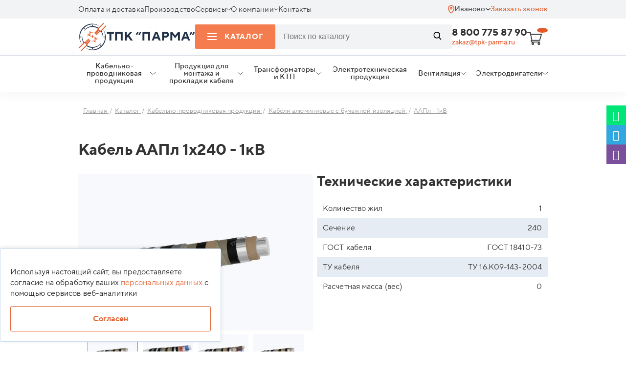

--- FILE ---
content_type: image/svg+xml
request_url: https://ivanovo.tpk-parma.ru/local/templates/cable/img/header-fixed-phone-icon.svg
body_size: 2667
content:
<svg width="16" height="16" viewBox="0 0 16 16" fill="none" xmlns="http://www.w3.org/2000/svg">
<path d="M15.966 12.3971C15.9207 12.2607 15.6328 12.0598 15.1024 11.7949C14.9587 11.7114 14.754 11.5979 14.4891 11.454C14.2239 11.31 13.9833 11.1774 13.7675 11.0561C13.5513 10.9349 13.3487 10.8175 13.1595 10.7041C13.1292 10.6813 13.0346 10.6151 12.8755 10.505C12.7162 10.3953 12.5819 10.3138 12.4719 10.2607C12.3621 10.2079 12.2541 10.1813 12.148 10.1813C11.9965 10.1813 11.8073 10.2893 11.5801 10.505C11.3529 10.7211 11.1445 10.9558 10.9552 11.2098C10.7659 11.4637 10.5651 11.6983 10.3532 11.9142C10.141 12.1303 9.9666 12.2382 9.8304 12.2382C9.76202 12.2382 9.67677 12.2191 9.5746 12.1815C9.47247 12.1436 9.39477 12.1112 9.34144 12.085C9.28858 12.0583 9.19788 12.0055 9.069 11.9257C8.93989 11.8461 8.86808 11.8025 8.85296 11.7949C7.81514 11.219 6.92507 10.5599 6.18258 9.81776C5.44033 9.07515 4.78114 8.18516 4.20542 7.14722C4.19785 7.13206 4.15419 7.06006 4.07471 6.93134C3.99511 6.8025 3.94205 6.71172 3.91554 6.65854C3.88904 6.60557 3.85684 6.52787 3.81903 6.42562C3.78121 6.32338 3.76223 6.2382 3.76223 6.16994C3.76223 6.03366 3.87021 5.85933 4.08613 5.64719C4.30201 5.43517 4.53692 5.23434 4.79061 5.04508C5.0445 4.85583 5.27917 4.64743 5.49513 4.42024C5.71102 4.19294 5.81896 4.00364 5.81896 3.85216C5.81896 3.74617 5.79245 3.63811 5.73947 3.5283C5.68646 3.41825 5.60502 3.28396 5.49513 3.12479C5.3852 2.96571 5.31893 2.8711 5.29617 2.84065C5.18265 2.6514 5.06536 2.44877 4.94401 2.23285C4.82265 2.01697 4.69019 1.77633 4.54619 1.51121C4.40231 1.24622 4.28876 1.0416 4.20534 0.897676C3.94034 0.367485 3.73962 0.079483 3.60322 0.0341892C3.55017 0.0114627 3.47057 0 3.36462 0C3.15996 0 2.89297 0.0378111 2.56346 0.113672C2.23382 0.189414 1.97444 0.268857 1.78503 0.35232C1.40624 0.511326 1.00476 0.973418 0.580482 1.73844C0.194132 2.4504 0.000976562 3.15508 0.000976562 3.85196C0.000976562 4.05634 0.0142304 4.25519 0.040738 4.44854C0.0672455 4.6417 0.114609 4.85953 0.182868 5.102C0.251008 5.34439 0.305973 5.52445 0.347526 5.6417C0.389118 5.75903 0.46677 5.96922 0.580442 6.27235C0.693955 6.5754 0.762214 6.76091 0.784941 6.82909C1.05006 7.57154 1.36445 8.23435 1.72803 8.81772C2.32624 9.78735 3.1426 10.7894 4.17664 11.8235C5.21071 12.8576 6.21259 13.6739 7.18231 14.2724C7.76559 14.6359 8.42864 14.9502 9.17097 15.2156C9.23919 15.2382 9.42471 15.3063 9.72763 15.4202C10.0307 15.5338 10.2409 15.6114 10.3583 15.6531C10.4757 15.6948 10.6558 15.7498 10.8979 15.8181C11.1407 15.8863 11.3583 15.9337 11.5514 15.9604C11.7447 15.9865 11.9436 16 12.148 16C12.8449 16 13.5496 15.8068 14.2617 15.4205C15.0266 14.9963 15.4886 14.5948 15.6477 14.2157C15.7313 14.0265 15.8106 13.767 15.8863 13.4374C15.9623 13.1079 16 12.841 16 12.6364C16.0003 12.53 15.9888 12.4506 15.966 12.3971Z" fill="#333333"/>
</svg>


--- FILE ---
content_type: image/svg+xml
request_url: https://ivanovo.tpk-parma.ru/local/templates/cable/img/page/truck.svg
body_size: 3856
content:
<svg width="40" height="40" viewBox="0 0 40 40" fill="none" xmlns="http://www.w3.org/2000/svg">
<path d="M29.7619 13.5742H35.3732C35.6472 13.5742 35.885 13.764 35.9451 14.0314L37.059 18.9859C37.098 19.1595 37.0559 19.3414 36.9448 19.4806C36.8337 19.6194 36.6653 19.7003 36.4874 19.7003H30.3478V22.4356C30.3478 22.7591 30.0857 23.0215 29.7619 23.0215C29.4384 23.0215 29.176 22.7591 29.176 22.4356V14.1599C29.176 13.8364 29.4384 13.5742 29.7619 13.5742ZM30.3478 18.5284H35.755L34.9044 14.7461H30.3478V18.5284Z" fill="#E36637"/>
<path d="M0.514832 6.92108C0.846863 6.58997 1.28815 6.40717 1.75781 6.40625H26.246C26.7163 6.40717 27.1579 6.58997 27.489 6.92108C27.821 7.25311 28.0038 7.6944 28.0048 8.16406V11.2305H35.2335C36.6138 11.2305 37.789 12.1707 38.0917 13.5172L38.9789 17.4615C39.216 18.5153 39.3359 19.5972 39.3359 20.6769V26.0687C39.7281 26.2582 40 26.6589 40 27.1231V28.295C40 28.941 39.4742 29.4669 38.8281 29.4669H36.1694C35.8801 31.7758 33.9059 33.5684 31.5198 33.5684C29.1339 33.5684 27.1597 31.7758 26.8704 29.4669H13.1262C12.8369 31.7758 10.8627 33.5684 8.47656 33.5684C6.08795 33.5684 4.11224 31.7719 3.82599 29.4592C2.93091 29.379 2.22656 28.6249 2.22656 27.709V23.0212H1.75781C1.28815 23.0212 0.846863 22.8381 0.514832 22.5061C0.1828 22.175 0 21.7334 0 21.264V8.16406C0 7.6944 0.1828 7.25311 0.514832 6.92108ZM36.1703 28.295H38.8281V27.1231H35.8649C36.0172 27.4982 36.1197 27.8912 36.1703 28.295ZM31.5198 32.3965C33.4586 32.3965 35.0354 30.8194 35.0354 28.8809C35.0354 26.9312 33.4406 25.3653 31.5198 25.3653C29.5813 25.3653 28.0042 26.9424 28.0042 28.8809C28.0045 30.8194 29.5816 32.3965 31.5198 32.3965ZM28.0042 25.7855C28.8638 24.8102 30.1208 24.1934 31.5198 24.1934C32.9431 24.1934 34.2868 24.8456 35.1746 25.9512H38.1641V20.6769C38.1641 19.6835 38.0536 18.688 37.8357 17.7188L36.9485 13.7744C36.767 12.9666 36.0617 12.4023 35.2335 12.4023H28.0048L28.0042 25.7855ZM8.47656 32.3965C10.415 32.3965 11.9922 30.8194 11.9922 28.8809C11.9922 26.9424 10.415 25.3653 8.47656 25.3653C6.53809 25.3653 4.96094 26.9424 4.96094 28.8809C4.96094 30.8194 6.53809 32.3965 8.47656 32.3965ZM1.17188 21.264C1.17279 21.586 1.43524 21.8494 1.75781 21.85H25.0742C25.3976 21.85 25.6601 22.1124 25.6601 22.4359C25.6601 22.7585 25.3976 23.0212 25.0742 23.0212H3.39844V27.709C3.39844 27.9785 3.58154 28.2056 3.82965 28.2736C4.12872 25.975 6.09772 24.1934 8.47656 24.1934C10.8627 24.1934 12.8369 25.986 13.1262 28.295H26.8326L26.8329 8.16406C26.832 7.8421 26.5689 7.57904 26.246 7.57812H1.75781C1.43524 7.57904 1.17279 7.8421 1.17188 8.16406V21.264Z" fill="#E36637"/>
<path d="M29.9494 27.897C30.2634 27.973 30.4572 28.29 30.3806 28.6041C30.3596 28.6947 30.3477 28.7878 30.3477 28.8815C30.3492 29.526 30.875 30.0518 31.5195 30.0533C32.165 30.0518 32.6908 29.526 32.6923 28.8815C32.6908 28.2363 32.165 27.7105 31.5195 27.7096C31.197 27.7096 30.9345 27.4462 30.9345 27.1237C30.9345 26.8011 31.196 26.5386 31.518 26.5377C31.5189 26.5377 31.5195 26.5371 31.5195 26.5371C32.8162 26.5386 33.8633 27.5848 33.8633 28.8815C33.8633 30.1745 32.8187 31.2237 31.5195 31.2252C30.2231 31.2237 29.1767 30.1763 29.1767 28.8815C29.1767 28.6947 29.1984 28.5089 29.2414 28.3291C29.3183 28.0129 29.6342 27.8213 29.9494 27.897Z" fill="#E36637"/>
<path d="M6.90552 27.897C7.21954 27.973 7.41333 28.29 7.33765 28.6041C7.31567 28.6938 7.30469 28.7869 7.30469 28.8815C7.30621 29.526 7.83203 30.0518 8.47656 30.0533C9.12201 30.0518 9.64752 29.526 9.64844 28.8815C9.64752 28.2363 9.12201 27.7105 8.47656 27.7096C8.15399 27.7096 7.89062 27.4462 7.89062 27.1237C7.89062 26.8011 8.15308 26.5386 8.47504 26.5377C8.47565 26.5377 8.47565 26.5371 8.47656 26.5371C9.77478 26.5386 10.8203 27.5875 10.8203 28.8815C10.8203 29.5074 10.5765 30.0955 10.1337 30.5386C9.69147 30.9808 9.10309 31.2246 8.47656 31.2252C7.85065 31.2246 7.26166 30.9808 6.81946 30.5386C6.37665 30.0955 6.13281 29.5074 6.13281 28.8815C6.13281 28.6956 6.15479 28.5098 6.19843 28.3291C6.27533 28.0117 6.59149 27.8216 6.90552 27.897Z" fill="#E36637"/>
</svg>


--- FILE ---
content_type: image/svg+xml
request_url: https://ivanovo.tpk-parma.ru/local/templates/cable/img/page/suitcase.svg
body_size: 1656
content:
<svg width="41" height="41" viewBox="0 0 41 41" fill="none" xmlns="http://www.w3.org/2000/svg">
<path d="M38.95 8.1998H30.0667V5.46647C30.0643 3.5803 28.5362 2.05214 26.65 2.0498H14.35C12.4638 2.05214 10.9357 3.5803 10.9333 5.46647V8.1998H2.05C0.917895 8.1998 0 9.1177 0 10.2498V25.4606C0.00433756 26.3275 0.550537 27.0986 1.36667 27.3899V36.8998C1.36667 38.0319 2.28456 38.9498 3.41667 38.9498H37.5833C38.7154 38.9498 39.6333 38.0319 39.6333 36.8998V27.3905C40.4495 27.0989 40.996 26.3275 41 25.4606V10.2498C41 9.1177 40.0821 8.1998 38.95 8.1998ZM12.3 5.46647C12.3 4.33437 13.2179 3.41647 14.35 3.41647H26.65C27.7821 3.41647 28.7 4.33437 28.7 5.46647V8.1998H27.3333V5.46647C27.3333 5.0891 27.0274 4.78314 26.65 4.78314H14.35C13.9726 4.78314 13.6667 5.0891 13.6667 5.46647V8.1998H12.3V5.46647ZM25.9667 8.1998H15.0333V6.1498H25.9667V8.1998ZM38.2667 36.8998C38.2667 37.2772 37.9607 37.5831 37.5833 37.5831H3.41667C3.0393 37.5831 2.73333 37.2772 2.73333 36.8998V27.6248L17.7667 29.6981V31.4331C17.7667 32.5652 18.6846 33.4831 19.8167 33.4831H21.1833C22.3154 33.4831 23.2333 32.5652 23.2333 31.4331V29.6981L38.2667 27.6248V36.8998ZM21.8667 31.4331C21.8667 31.8105 21.5607 32.1165 21.1833 32.1165H19.8167C19.4393 32.1165 19.1333 31.8105 19.1333 31.4331V27.3331C19.1333 26.9558 19.4393 26.6498 19.8167 26.6498H21.1833C21.5607 26.6498 21.8667 26.9558 21.8667 27.3331V31.4331ZM39.6333 25.4606C39.6337 25.8013 39.3831 26.0903 39.0458 26.138L38.8562 26.164L23.2333 28.3184V27.3331C23.2333 26.201 22.3154 25.2831 21.1833 25.2831H19.8167C18.6846 25.2831 17.7667 26.201 17.7667 27.3331V28.3184L1.95491 26.138C1.61758 26.0906 1.36633 25.8016 1.36667 25.4606V10.2498C1.36667 9.87244 1.67263 9.56647 2.05 9.56647H38.95C39.3274 9.56647 39.6333 9.87244 39.6333 10.2498V25.4606Z" fill="#E36637"/>
</svg>


--- FILE ---
content_type: application/javascript
request_url: https://ivanovo.tpk-parma.ru/bitrix/cache/js/s1/cable/page_27c8a4345c6d73cf8aa60bf59defddb3/page_27c8a4345c6d73cf8aa60bf59defddb3_v1.js?176911561712354
body_size: 3517
content:

; /* Start:"a:4:{s:4:"full";s:93:"/local/templates/cable/components/wpnew/catalog_vent/template_kabels/script.js?17286414801619";s:6:"source";s:78:"/local/templates/cable/components/wpnew/catalog_vent/template_kabels/script.js";s:3:"min";s:0:"";s:3:"map";s:0:"";}"*/
$(document).ready(function(){
	$('.show-count-select, .mobile-sort-select').click(function(){
		$(this).toggleClass('active');
	})
	$(document).click(function(e){
		if(!$('.show-count-select').has(e.target).length && !$(e.target).closest(".show-count-select").length){
			$('.show-count-select').removeClass('active')
		}
		if(!$('.mobile-sort-select').has(e.target).length && !$(e.target).closest(".mobile-sort-select").length){
			$('.mobile-sort-select').removeClass('active')
		}
	})
	$('.sidebar-sections .collapse-button, .top-sections-wrapper .collapse-button').click(function(){
		$(this).closest('li').toggleClass('opened')
	})

	$(document).on('click', '.pagination-wrapper .load_more', function(){
		$('.pagination-wrapper').addClass('unactive')
		$.ajax({
			url: $(this).attr('data-url'),
			dataType: 'html',
			success: function(result){
				let items = $(result).find('.item-markorazmer');
				console.log(items)
				$('.filter-sidebar-block .markorazmer').append(items);
				$('.pagination-wrapper').html($(result).find('.pagination-wrapper').html())
				$('.pagination-wrapper').removeClass('unactive')
			}
		})
	})
	$('.filter-opener').click(function(){
		$('.bx_filter').toggleClass('opened')
		$('body').toggleClass('not-scrollable')
	})
	let formSubmitTimeout = false;
	$('.filter_preview-item .preview-control').click(function(){
		if(formSubmitTimeout != false){
			clearTimeout(formSubmitTimeout);
		}
		let checkbox = document.querySelector('#'+$(this).attr('for'));
		smartFilter.click( checkbox );
		
		formSubmitTimeout = setTimeout(function(){
			$('#set_filter').click()
		}, 500)
	})
})
/* End */
;
; /* Start:"a:4:{s:4:"full";s:92:"/local/templates/cable/components/bitrix/catalog.element/detail_2025/script.js?1766518248325";s:6:"source";s:78:"/local/templates/cable/components/bitrix/catalog.element/detail_2025/script.js";s:3:"min";s:0:"";s:3:"map";s:0:"";}"*/
$(document).ready(function(){
    $('.hover-letter').hover(function(){
        $(this).addClass('active')
        $(`.letter-block[data-index="${$(this).data('index')}"]`).addClass('active')
    }, function(){
        $('.hover-letter').removeClass('active')
        $('.letter-block').removeClass('active')
    })
})
/* End */
;
; /* Start:"a:4:{s:4:"full";s:112:"/local/templates/cable/components/bitrix/main.userconsent.request/userconsent/user_consent.min.js?16352567217363";s:6:"source";s:93:"/local/templates/cable/components/bitrix/main.userconsent.request/userconsent/user_consent.js";s:3:"min";s:97:"/local/templates/cable/components/bitrix/main.userconsent.request/userconsent/user_consent.min.js";s:3:"map";s:97:"/local/templates/cable/components/bitrix/main.userconsent.request/userconsent/user_consent.map.js";}"*/
(function(){function t(t){this.caller=t.caller;this.formNode=t.formNode;this.controlNode=t.controlNode;this.inputNode=t.inputNode;this.config=t.config}t.prototype={};BX.UserConsent={msg:{title:"MAIN_USER_CONSENT_REQUEST_TITLE",btnAccept:"MAIN_USER_CONSENT_REQUEST_BTN_ACCEPT",btnReject:"MAIN_USER_CONSENT_REQUEST_BTN_REJECT",loading:"MAIN_USER_CONSENT_REQUEST_LOADING",errTextLoad:"MAIN_USER_CONSENT_REQUEST_ERR_TEXT_LOAD"},events:{save:"main-user-consent-request-save",refused:"main-user-consent-request-refused",accepted:"main-user-consent-request-accepted"},current:null,autoSave:false,isFormSubmitted:false,isConsentSaved:false,attributeControl:"data-bx-user-consent",load:function(t){var e=this.find(t)[0];if(!e){return null}this.bind(e);return e},loadAll:function(t,e){this.find(t,e).forEach(this.bind,this)},loadFromForms:function(){var t=document.getElementsByTagName("FORM");t=BX.convert.nodeListToArray(t);t.forEach(this.loadAll,this)},find:function(t){if(!t){return[]}var e=t.querySelectorAll("["+this.attributeControl+"]");e=BX.convert.nodeListToArray(e);return e.map(this.createItem.bind(this,t)).filter(function(t){return!!t})},bind:function(t){if(t.config.submitEventName){BX.addCustomEvent(t.config.submitEventName,this.onSubmit.bind(this,t))}else if(t.formNode){BX.bind(t.formNode,"submit",this.onSubmit.bind(this,t))}BX.bind(t.controlNode,"click",this.onClick.bind(this,t))},createItem:function(e,n){var i=n.querySelector('input[type="checkbox"]');if(!i){return}try{var s=JSON.parse(n.getAttribute(this.attributeControl));var o={formNode:null,controlNode:n,inputNode:i,config:s};if(e.tagName=="FORM"){o.formNode=e}else{o.formNode=BX.findParent(i,{tagName:"FORM"})}o.caller=this;return new t(o)}catch(r){return null}},onClick:function(t,e){this.requestForItem(t);e.preventDefault()},onSubmit:function(t,e){this.isFormSubmitted=true;if(this.check(t)){return true}else{if(e){e.preventDefault()}return false}},check:function(t){if(t.inputNode.checked){this.saveConsent(t);return true}this.requestForItem(t);return false},requestForItem:function(t){this.setCurrent(t);this.requestConsent(t.config.id,{sec:t.config.sec,replace:t.config.replace},this.onAccepted,this.onRefused)},setCurrent:function(t){this.current=t;this.autoSave=t.config.autoSave;this.actionRequestUrl=t.config.actionUrl},onAccepted:function(){if(!this.current){return}var t=this.current;this.saveConsent(this.current,function(){BX.onCustomEvent(t,this.events.accepted,[]);BX.onCustomEvent(this,this.events.accepted,[t]);this.isConsentSaved=true;if(this.isFormSubmitted&&t.formNode&&!t.config.submitEventName){BX.submit(t.formNode)}});this.current.inputNode.checked=true;this.current=null},onRefused:function(){BX.onCustomEvent(this.current,this.events.refused,[]);BX.onCustomEvent(this,this.events.refused,[this.current]);this.current.inputNode.checked=false;this.current=null;this.isFormSubmitted=false},initPopup:function(){if(this.popup){return}this.popup={}},popup:{isInit:false,caller:null,nodes:{container:null,shadow:null,head:null,loader:null,content:null,textarea:null,buttonAccept:null,buttonReject:null},onAccept:function(){this.hide();BX.onCustomEvent(this,"accept",[])},onReject:function(){this.hide();BX.onCustomEvent(this,"reject",[])},init:function(){if(this.isInit){return true}var t=document.querySelector("script[data-bx-template]");if(!t){return false}var e=document.createElement("DIV");e.innerHTML=t.innerHTML;e=e.children[0];if(!e){return false}document.body.insertBefore(e,document.body.children[0]);this.isInit=true;this.nodes.container=e;this.nodes.shadow=this.nodes.container.querySelector("[data-bx-shadow]");this.nodes.head=this.nodes.container.querySelector("[data-bx-head]");this.nodes.loader=this.nodes.container.querySelector("[data-bx-loader]");this.nodes.content=this.nodes.container.querySelector("[data-bx-content]");this.nodes.textarea=this.nodes.container.querySelector("[data-bx-textarea]");this.nodes.buttonAccept=this.nodes.container.querySelector("[data-bx-btn-accept]");this.nodes.buttonReject=this.nodes.container.querySelector("[data-bx-btn-reject]");this.nodes.buttonAccept.textContent=BX.message(this.caller.msg.btnAccept);this.nodes.buttonReject.textContent=BX.message(this.caller.msg.btnReject);BX.bind(this.nodes.buttonAccept,"click",this.onAccept.bind(this));BX.bind(this.nodes.buttonReject,"click",this.onReject.bind(this));return true},setTitle:function(t){if(!this.nodes.head){return}this.nodes.head.textContent=t},setContent:function(t){if(!this.nodes.textarea){return}this.nodes.textarea.textContent=t},show:function(t){if(typeof t=="boolean"){this.nodes.loader.style.display=!t?"":"none";this.nodes.content.style.display=t?"":"none"}this.nodes.container.style.display=""},hide:function(){this.nodes.container.style.display="none"}},cache:{list:[],stringifyKey:function(t){return BX.type.isString(t)?t:JSON.stringify({key:t})},set:function(t,e){var n=this.get(t);if(n){n.data=e}else{this.list.push({key:this.stringifyKey(t),data:e})}},getData:function(t){var e=this.get(t);return e?e.data:null},get:function(t){t=this.stringifyKey(t);var e=this.list.filter(function(e){return e.key==t});return e.length>0?e[0]:null},has:function(t){return!!this.get(t)}},requestConsent:function(t,e,n,i){e=e||{};e.id=t;var s=this.cache.stringifyKey(e);if(!this.popup.isInit){this.popup.caller=this;if(!this.popup.init()){return}BX.addCustomEvent(this.popup,"accept",n.bind(this));BX.addCustomEvent(this.popup,"reject",i.bind(this))}if(this.current&&this.current.config.text){this.cache.set(s,this.current.config.text)}if(this.cache.has(s)){this.setTextToPopup(this.cache.getData(s))}else{this.popup.setTitle(BX.message(this.msg.loading));this.popup.show(false);this.sendActionRequest("getText",e,function(t){this.cache.set(s,t.text||"");this.setTextToPopup(this.cache.getData(s))},function(){this.popup.hide();alert(BX.message(this.msg.errTextLoad))})}},setTextToPopup:function(t){var e="";var n=t.indexOf("\n");var i=t.indexOf(".");n=n<i?n:i;if(n>=0&&n<=100){e=t.substr(0,n).trim();e=e.split(".").map(Function.prototype.call,String.prototype.trim).filter(String)[0]}this.popup.setTitle(e?e:BX.message(this.msg.title));this.popup.setContent(t);this.popup.show(true)},saveConsent:function(t,e){this.setCurrent(t);var n={id:t.config.id,sec:t.config.sec,url:window.location.href};if(t.config.originId){var i=t.config.originId;if(t.formNode&&i.indexOf("%")>=0){var s=t.formNode.querySelectorAll('input[type="text"], input[type="hidden"]');s=BX.convert.nodeListToArray(s);s.forEach(function(t){if(!t.name){return}i=i.replace("%"+t.name+"%",t.value?t.value:"")})}n.originId=i}if(t.config.originatorId){n.originatorId=t.config.originatorId}BX.onCustomEvent(t,this.events.save,[n]);BX.onCustomEvent(this,this.events.save,[t,n]);if(this.isConsentSaved||!t.config.autoSave){if(e){e.apply(this,[])}}else{this.sendActionRequest("saveConsent",n,e,e)}},sendActionRequest:function(t,e,n,i){n=n||null;i=i||null;e.action=t;e.sessid=BX.bitrix_sessid();e.action=t;BX.ajax({url:this.actionRequestUrl,method:"POST",data:e,timeout:10,dataType:"json",processData:true,onsuccess:BX.proxy(function(t){t=t||{};if(t.error){i.apply(this,[t])}else if(n){n.apply(this,[t])}},this),onfailure:BX.proxy(function(){var t={error:true,text:""};if(i){i.apply(this,[t])}},this)})}};BX.ready(function(){BX.UserConsent.loadFromForms()})})();
/* End */
;
; /* Start:"a:4:{s:4:"full";s:96:"/local/templates/cable/components/bitrix/catalog.section/prod_list_2025/script.js?17663070651241";s:6:"source";s:81:"/local/templates/cable/components/bitrix/catalog.section/prod_list_2025/script.js";s:3:"min";s:0:"";s:3:"map";s:0:"";}"*/
/*$(function(){
	$('body').on('click', '.filter-item-zhil, .filter-item-sechenie', function(){
		console.log('test', $(this));
		$(this).toggleClass('active');
		
		$('.item-markorazmer').show();
		
		
		
		if ( $('.filter-prod-wr .filter-item-zhil.active').length )
		{	
			$('.item-markorazmer').hide().removeClass('next-filter');
			$('.filter-prod-wr .filter-item-zhil.active').each(function(){
				var val = $(this).text();
				$('.item-markorazmer[data-zhil="'+val+'"]').show().addClass('next-filter');
			})
		}
		
		if ( $('.filter-prod-wr .filter-item-zhil.active').length )
		{
			if ( $('.filter-prod-wr .filter-item-sechenie.active').length )
			{
				$('.item-markorazmer').hide();
				$('.filter-prod-wr .filter-item-sechenie.active').each(function(){
					var val = $(this).text();
					$('.item-markorazmer.next-filter[data-sechenie="'+val+'"]').show();
				})
			}
		}
		else
		{
			if ( $('.filter-prod-wr .filter-item-sechenie.active').length )
			{
				$('.item-markorazmer').hide();
				$('.filter-prod-wr .filter-item-sechenie.active').each(function(){
					var val = $(this).text();
					$('.item-markorazmer[data-sechenie="'+val+'"]').show();
				})
			}	
		}
		
		
	})
})*/
/* End */
;; /* /local/templates/cable/components/wpnew/catalog_vent/template_kabels/script.js?17286414801619*/
; /* /local/templates/cable/components/bitrix/catalog.element/detail_2025/script.js?1766518248325*/
; /* /local/templates/cable/components/bitrix/main.userconsent.request/userconsent/user_consent.min.js?16352567217363*/
; /* /local/templates/cable/components/bitrix/catalog.section/prod_list_2025/script.js?17663070651241*/

//# sourceMappingURL=page_27c8a4345c6d73cf8aa60bf59defddb3.map.js

--- FILE ---
content_type: image/svg+xml
request_url: https://ivanovo.tpk-parma.ru/local/templates/cable/img/Location.svg
body_size: 1008
content:
<svg width="13" height="18" viewBox="0 0 13 18" fill="none" xmlns="http://www.w3.org/2000/svg">
<g clip-path="url(#clip0_1_112)">
<path d="M7.99486 15.8847C7.82225 16.1117 7.59703 16.2963 7.33735 16.4234C7.07767 16.5506 6.7908 16.6168 6.49986 16.6168C6.20891 16.6168 5.92204 16.5506 5.66236 16.4234C5.40269 16.2963 5.17747 16.1117 5.00486 15.8847C0.362 9.85474 0.761285 6.94774 0.761285 6.94774C0.761285 5.47261 1.36588 4.05789 2.44207 3.01481C3.51826 1.97174 4.97789 1.38574 6.49986 1.38574C8.02182 1.38574 9.48145 1.97174 10.5576 3.01481C11.6338 4.05789 12.2384 5.47261 12.2384 6.94774C12.2384 6.94774 12.6099 9.89974 7.99486 15.8847Z" stroke="#E45829" stroke-width="1.5" stroke-linecap="round" stroke-linejoin="round"/>
<path d="M6.49996 8.73867C7.52564 8.73867 8.35711 7.93278 8.35711 6.93867C8.35711 5.94456 7.52564 5.13867 6.49996 5.13867C5.47429 5.13867 4.64282 5.94456 4.64282 6.93867C4.64282 7.93278 5.47429 8.73867 6.49996 8.73867Z" stroke="#E45829" stroke-width="1.5" stroke-linecap="round" stroke-linejoin="round"/>
</g>
<defs>
<clipPath id="clip0_1_112">
<rect width="13" height="18" fill="white"/>
</clipPath>
</defs>
</svg>


--- FILE ---
content_type: image/svg+xml
request_url: https://ivanovo.tpk-parma.ru/local/templates/cable/components/bitrix/catalog.section.list/header__catalog/images/vent-icon.svg
body_size: 8422
content:
<svg width="48" height="49" viewBox="0 0 48 49" fill="none" xmlns="http://www.w3.org/2000/svg">
<path d="M24 45.0308C19.972 45.0308 16.0345 43.8364 12.6854 41.5986C9.33629 39.3608 6.72597 36.1801 5.18453 32.4587C3.6431 28.7374 3.23979 24.6425 4.02561 20.6919C4.81142 16.7414 6.75107 13.1126 9.59926 10.2644C12.4475 7.41617 16.0763 5.47652 20.0268 4.69071C23.9774 3.90489 28.0723 4.3082 31.7936 5.84963C35.515 7.39107 38.6957 10.0014 40.9335 13.3505C43.1713 16.6996 44.3657 20.6371 44.3657 24.6651C44.3597 30.0646 42.2121 35.2412 38.3941 39.0592C34.5761 42.8772 29.3995 45.0248 24 45.0308V45.0308ZM24 5.67082C20.2433 5.67082 16.5709 6.78481 13.4473 8.87193C10.3237 10.959 7.8892 13.9255 6.45157 17.3963C5.01394 20.8671 4.63779 24.6862 5.37068 28.3707C6.10358 32.0552 7.91261 35.4397 10.569 38.0961C13.2254 40.7525 16.6099 42.5615 20.2944 43.2944C23.9789 44.0273 27.798 43.6512 31.2688 42.2135C34.7395 40.7759 37.706 38.3413 39.7932 35.2178C41.8803 32.0942 42.9943 28.4218 42.9943 24.6651C42.9886 19.6292 40.9857 14.8012 37.4248 11.2403C33.8639 7.67943 29.0359 5.67644 24 5.67082V5.67082Z" fill="#E45829"/>
<path d="M24 48.665C19.2533 48.665 14.6131 47.2575 10.6663 44.6203C6.71954 41.9832 3.6434 38.2349 1.8269 33.8494C0.0103989 29.464 -0.464881 24.6384 0.461164 19.9829C1.38721 15.3273 3.67299 11.0509 7.02945 7.69449C10.3859 4.33803 14.6623 2.05225 19.3178 1.1262C23.9734 0.200158 28.799 0.675438 33.1844 2.49194C37.5698 4.30844 41.3181 7.38458 43.9553 11.3314C46.5924 15.2781 48 19.9183 48 24.665C47.9927 31.028 45.4618 37.1283 40.9625 41.6276C36.4632 46.1269 30.363 48.6578 24 48.665V48.665ZM24 2.03648C19.5245 2.03648 15.1495 3.36362 11.4282 5.85008C7.707 8.33654 4.80664 11.8706 3.09394 16.0055C1.38123 20.1403 0.933112 24.6901 1.80624 29.0797C2.67937 33.4692 4.83453 37.5012 7.99919 40.6659C11.1639 43.8305 15.1959 45.9857 19.5854 46.8588C23.9749 47.7319 28.5248 47.2838 32.6596 45.5711C36.7944 43.8584 40.3285 40.958 42.815 37.2368C45.3014 33.5156 46.6286 29.1406 46.6286 24.665C46.6217 18.6657 44.2354 12.914 39.9932 8.67185C35.751 4.42966 29.9994 2.04337 24 2.03648V2.03648Z" fill="#E45829"/>
<path d="M24 1.22736L24 4.93308" stroke="#E45829" stroke-width="1.5"/>
<path d="M24 44.5915L24 48.2972" stroke="#E45829" stroke-width="1.5"/>
<path d="M0.763428 25.3589L4.46915 25.3589" stroke="#E45829" stroke-width="1.5"/>
<path d="M44.1277 25.3589L47.8334 25.3589" stroke="#E45829" stroke-width="1.5"/>
<path d="M7.65674 42.0005L10.2771 39.3801" stroke="#E45829" stroke-width="1.5"/>
<path d="M38.3196 11.3375L40.9399 8.71718" stroke="#E45829" stroke-width="1.5"/>
<path d="M7.65674 8.7171L10.2771 11.3374" stroke="#E45829" stroke-width="1.5"/>
<path d="M37.917 38.9775L40.5373 41.5979" stroke="#E45829" stroke-width="1.5"/>
<path d="M24.1538 30.1291C23.1527 30.1291 22.1742 29.8322 21.3417 29.276C20.5094 28.7198 19.8606 27.9294 19.4776 27.0045C19.0945 26.0796 18.9942 25.0619 19.1896 24.0801C19.3849 23.0983 19.8669 22.1964 20.5748 21.4885C21.2827 20.7807 22.1845 20.2986 23.1664 20.1033C24.1482 19.908 25.1658 20.0083 26.0907 20.3913C27.0156 20.7745 27.8061 21.4232 28.3623 22.2556C28.9184 23.0879 29.2153 24.0665 29.2153 25.0676C29.2136 26.4094 28.6798 27.6959 27.7309 28.6447C26.7821 29.5935 25.4956 30.1273 24.1538 30.1291ZM24.1538 21.2824C23.405 21.2824 22.673 21.5045 22.0505 21.9205C21.4278 22.3365 20.9426 22.9278 20.6562 23.6196C20.3696 24.3114 20.2947 25.0726 20.4408 25.807C20.5869 26.5413 20.9476 27.2159 21.4771 27.7454C22.0066 28.2747 22.6812 28.6353 23.4156 28.7813C24.15 28.9272 24.9112 28.8522 25.603 28.5655C26.2947 28.2789 26.8859 27.7936 27.3018 27.171C27.7177 26.5483 27.9397 25.8164 27.9396 25.0676C27.9382 24.064 27.5389 23.1019 26.8292 22.3924C26.1195 21.6828 25.1573 21.2836 24.1538 21.2824Z" fill="#E45829"/>
<path d="M24.1538 28.0011C23.5736 28.0011 23.0065 27.829 22.524 27.5067C22.0417 27.1843 21.6656 26.7262 21.4437 26.1902C21.2216 25.6542 21.1635 25.0643 21.2767 24.4953C21.3899 23.9263 21.6693 23.4036 22.0795 22.9933C22.4898 22.5831 23.0125 22.3037 23.5815 22.1905C24.1506 22.0773 24.7403 22.1354 25.2764 22.3574C25.8124 22.5795 26.2706 22.9555 26.5929 23.4379C26.9152 23.9203 27.0873 24.4874 27.0873 25.0676C27.0863 25.8453 26.7769 26.5909 26.227 27.1408C25.6771 27.6907 24.9315 28.0001 24.1538 28.0011ZM24.1538 22.8739C23.7198 22.8739 23.2956 23.0026 22.9348 23.2437C22.5739 23.4848 22.2927 23.8275 22.1267 24.2284C21.9606 24.6294 21.9172 25.0705 22.0019 25.4962C22.0866 25.9218 22.2956 26.3127 22.6025 26.6196C22.9094 26.9264 23.3004 27.1353 23.726 27.22C24.1516 27.3046 24.5928 27.2611 24.9937 27.0949C25.3946 26.9288 25.7372 26.6475 25.9783 26.2867C26.2193 25.9258 26.348 25.5016 26.3479 25.0676C26.3471 24.486 26.1157 23.9284 25.7044 23.5172C25.2931 23.1059 24.7354 22.8746 24.1538 22.8739Z" fill="#E45829"/>
<path d="M20.5459 23.147C20.4265 23.1473 20.3094 23.1142 20.2079 23.0513C20.1064 22.9883 20.0246 22.8982 19.9718 22.791C17.7514 18.2794 12.0814 18.9001 12.024 18.9038C11.8563 18.9233 11.6878 18.8754 11.5553 18.7708C11.4229 18.6663 11.3372 18.5134 11.3173 18.3457C11.141 17.0117 11.29 15.6549 11.7516 14.391C12.107 13.4496 12.6565 12.5936 13.3645 11.8787C14.0725 11.1636 14.923 10.6057 15.8608 10.241C16.8773 9.83443 17.9671 9.64321 19.0613 9.67944C20.1555 9.71568 21.2304 9.97857 22.2178 10.4515C27.7239 13.0923 26.8379 20.8813 26.7977 21.2117C26.7772 21.3797 26.6909 21.5327 26.5576 21.6369C26.4244 21.7413 26.255 21.7884 26.0871 21.7679C25.9191 21.7474 25.7661 21.6611 25.6618 21.5278C25.5575 21.3945 25.5104 21.2253 25.5308 21.0573C25.5398 20.9853 26.3435 13.845 21.666 11.6016C20.8381 11.2054 19.9369 10.9851 19.0195 10.9547C18.1022 10.9243 17.1884 11.0844 16.336 11.4249C15.5628 11.7244 14.8612 12.1834 14.2769 12.7718C13.6928 13.3604 13.2389 14.0653 12.9451 14.8407C12.6204 15.7246 12.4806 16.6657 12.5343 17.6058C14.2974 17.579 18.9972 17.9209 21.1187 22.2304C21.1557 22.3055 21.1776 22.3873 21.183 22.4708C21.1884 22.5545 21.1772 22.6383 21.1502 22.7177C21.1232 22.797 21.0809 22.8702 21.0256 22.9332C20.9702 22.9961 20.9031 23.0475 20.8278 23.0845C20.7401 23.1271 20.6435 23.1485 20.5459 23.147Z" fill="#E45829"/>
<path d="M19.9369 41.2452C18.3083 41.2389 16.7296 40.6823 15.4572 39.6658C14.5964 38.9885 13.8854 38.1399 13.3695 37.1736C12.8534 36.2075 12.5435 35.1447 12.4592 34.0526C11.9929 27.9641 19.1817 24.8366 19.4878 24.7066C19.6428 24.6439 19.8162 24.6446 19.9707 24.7085C20.1252 24.7723 20.2485 24.8943 20.3139 25.0482C20.3793 25.202 20.3818 25.3754 20.3208 25.531C20.2597 25.6865 20.1399 25.812 19.9873 25.8802C19.9203 25.9089 13.335 28.7832 13.7311 33.9557C13.8015 34.8711 14.0612 35.7619 14.4937 36.5717C14.9262 37.3816 15.522 38.0929 16.2436 38.6606C16.89 39.1809 17.6387 39.5591 18.4411 39.7706C19.2433 39.9822 20.0813 40.0224 20.9001 39.8885C21.8277 39.7282 22.7127 39.3794 23.5 38.8634C22.607 37.3715 20.541 33.1098 23.213 29.1167C23.3072 28.9761 23.4533 28.8786 23.6193 28.8457C23.7854 28.8128 23.9577 28.8473 24.0983 28.9414C24.2391 29.0355 24.3365 29.1817 24.3694 29.3477C24.4024 29.5138 24.3679 29.6861 24.2738 29.8267C21.4869 33.9888 24.742 38.4654 24.8816 38.6535C24.9832 38.7889 25.0267 38.959 25.0028 39.1265C24.9789 39.294 24.8894 39.445 24.7541 39.5465C23.6851 40.3666 22.4335 40.9157 21.1062 41.1469C20.7197 41.2115 20.3287 41.2444 19.9369 41.2452Z" fill="#E45829"/>
<path d="M33.1697 31.7237C31.0188 31.7237 28.6548 30.9442 26.1104 29.3916C26.0367 29.3491 25.9722 29.2923 25.9208 29.2246C25.8693 29.1567 25.832 29.0794 25.8109 28.9969C25.7898 28.9144 25.7854 28.8286 25.798 28.7445C25.8106 28.6603 25.84 28.5795 25.8843 28.5068C25.9286 28.4342 25.987 28.3712 26.0561 28.3214C26.1251 28.2717 26.2034 28.2362 26.2863 28.2172C26.3693 28.1982 26.4552 28.196 26.539 28.2107C26.6229 28.2254 26.7029 28.2567 26.7744 28.3028C30.0155 30.2802 32.8788 30.8945 35.2817 30.1265C37.2083 29.4269 38.7827 27.9981 39.6651 26.1481C41.1322 22.2934 37.7515 19.6418 36.2806 18.7055C34.3562 23.3255 28.4795 23.8314 28.2172 23.8511C28.0494 23.8627 27.8837 23.8076 27.7563 23.6975C27.6289 23.5876 27.5502 23.4317 27.5372 23.2639C27.5242 23.0961 27.5781 22.93 27.6871 22.8017C27.7961 22.6735 27.9513 22.5935 28.1191 22.5792C28.1783 22.5747 34.0117 22.0613 35.3269 17.5879C35.3533 17.498 35.3991 17.4149 35.4613 17.3447C35.5234 17.2745 35.6002 17.2188 35.6862 17.1817C35.7723 17.1445 35.8655 17.1268 35.9592 17.1298C36.0528 17.1327 36.1447 17.1563 36.2282 17.1988C38.6063 18.4107 42.6338 21.9344 40.8509 26.6246C40.3492 27.715 39.634 28.6937 38.7475 29.5029C37.8611 30.3121 36.8214 30.9354 35.6899 31.3359C34.8752 31.596 34.0249 31.7268 33.1697 31.7237Z" fill="#E45829"/>
</svg>
